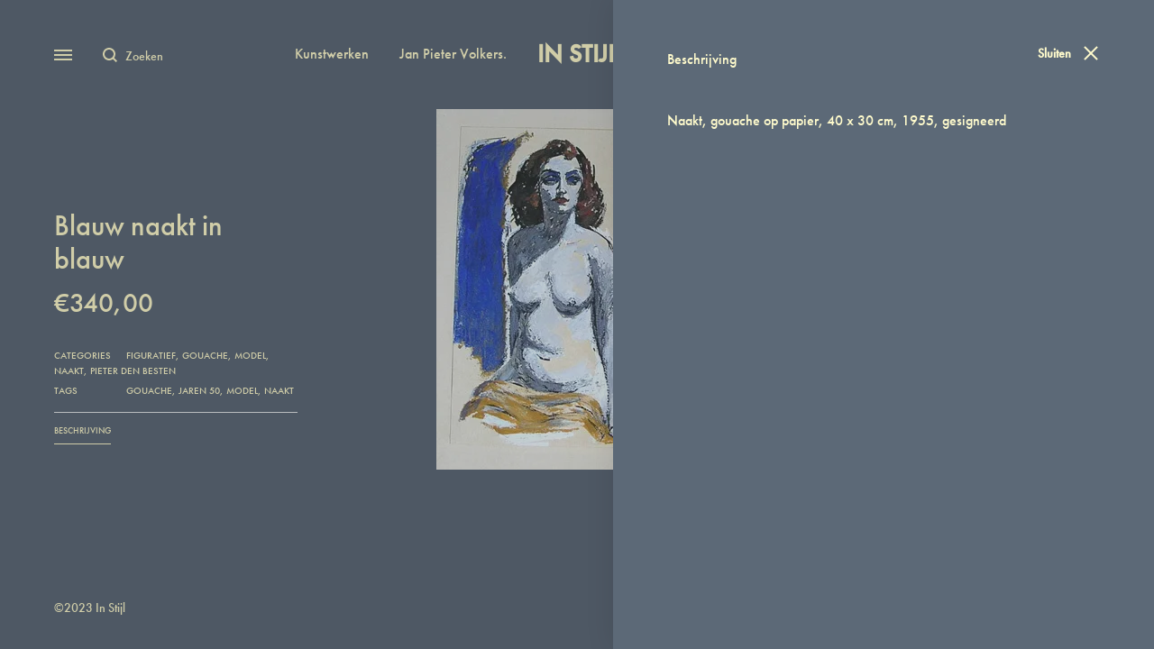

--- FILE ---
content_type: text/css
request_url: https://instijl.nl/wp-content/themes/konte-child/style.css?ver=6.9
body_size: 1230
content:
/*
Theme Name: Instijl.nl
License: GNU General Public License v2 or later
License URI: http://www.gnu.org/licenses/gpl-2.0.html
Template: konte
*/

@import url("https://use.typekit.net/bhw1nxu.css");
.product-properties ul { list-style: square; margin: 20px 0; padding-left: 20px; font-size: 11px;font-size: .6875rem;
    font-weight: 500;
    text-transform: uppercase;}

/*body,.header-main, .header-v10 .site-branding, .header-v10 .header-main .header-right-items,.site-footer.light { background-color: #778899; }

.elementor-191 .elementor-element.elementor-element-bb88ac8:not(.elementor-motion-effects-element-type-background) > .elementor-widget-wrap, .elementor-191 .elementor-element.elementor-element-bb88ac8 > .elementor-widget-wrap > .elementor-motion-effects-container > .elementor-motion-effects-layer { background-color: transparent; }
.wpcf7-form label { color: #000; }*/

body { background: #5c6977!important; color:#fffbcc!important; font-family: "futura-pt", sans-serif!important; }

#hamburger-fullscreen a { color: #fffbcc!important; }
body.woocommerce-cart, body.woocommerce-checkout { background: #fff; color: #000; }
body.woocommerce-cart .single-page-header .entry-title, .page .page .entry-title { color: #fffbcc!important; }
.h2 { color: #fffbcc!important; }
.light { background-color: #5c6977; }

.hamburger-menu .hamburger-box .hamburger-inner { background: #fffbcc; }
.hamburger-fullscreen { background: #5c6977; }
.text-dark, .text-dark a { color: #fffbcc; }
.site-header.transparent.transparent-hover, .site-header.transparent.transparent-hover:hover { background: #5c6977; }

.header-account .account-links a { color: #000; }

/* woocommerce */
.products-tools .woocommerce-ordering .select2 .select2-selection--single .select2-selection__rendered { color: #fffbcc!important; }
.products-quick-search .select2 .select2-selection--single .select2-selection__rendered ,.products-quick-search { color: #fffbcc!important; }
.breadcrumbs,.breadcrumbs a { color: #fffbcc; }
.quick-view-modal .woocommerce .product .summary { background: #000; }
.offscreen-panel .panel__title { color: #5c6977; }
.woocommerce div.product { background-color: #5c6977!important; }
ul.products li.product .woocommerce-loop-product__title a { color: #fffbcc; }
.woocommerce div.product .product_meta .label { color: #fffbcc!important; }
.product_meta a, .woocommerce-tabs a, .entry-content a { color: #fffbcc; }
.woocommerce-tabs a
ul.products .product-inner:hover h2 a,ul.products .product-inner:hover .woocommerce-loop-product__title h2 a { color: #000!important; }
ul.products li.product .product-summary:hover h2 a { color: #000!important; }
.product-inner:hover h2 a { color: #000!important; }

/* select2 */
.select2-results { background: #000; }


.flex-post-content .read-more { color: #fffbcc; }

.elementor-191 .elementor-element.elementor-element-6e01920 .konte-info-list .info-name { color: #fffbcc; }
.elementor-widget-wrap.elementor-element-populated,.wpcf7-form { background-color: #5c6977!important; }
.wpcf7-form .wpcf7-text { background-color: #fff!important;}
.wpcf7-form label { color: #fffbcc; }

nav.woocommerce-MyAccount-navigation a,.woocommerce-MyAccount-navigation .is-active a,.woocommerce-MyAccount-content p { color: #fffbcc!important; }
table.woocommerce-table--order-downloads thead th, table.my_account_orders thead th { color: #fffbcc!important; }
.woocommerce .woocommerce-customer-details address  { color: #fffbcc!important; }
.woocommerce-MyAccount-content  { color: #fffbcc!important; }
mark { color: #fffbcc!important; }

.woocommerce div.product.layout-v3 .single_add_to_cart_button { font-size: 12px; }

form.woocommerce-checkout .woocommerce-input-wrapper .select2-container, form.woocommerce-checkout .woocommerce-input-wrapper .input-text { color: #000; padding-left: 10px;}
.wc_payment_methods li>:checked+label,.wc_payment_methods .payment_box { color: #fffbcc!important; }

.select2 .select2-selection--single .select2-selection__arrow { background: url(/wp-content/themes/konte-child/img/vink-geel.svg)!important; }
.select2-container--default .select2-results__option[aria-selected=true], .select2-container--default .select2-results__option[data-selected=true] { background-color:#000;}

.woocommerce-tabs.panels-offscreen .panel { background-color: #5c6977!important;}

header.woocommerce-products-header { display: none; }
.site-content { padding-top: 20px; }

.products-quick-search .select2 { margin-top: 3px!important; margin-bottom: 3px!important;}

.products-tools .woocommerce-ordering, p.columns-switcher, p.woocommerce-result-count,.products-tools .columns-switcher .column-seletor { font-size: 1.2rem!important; }
.products-tools .columns-switcher .column-seletor { color: #fffbcc!important; }
